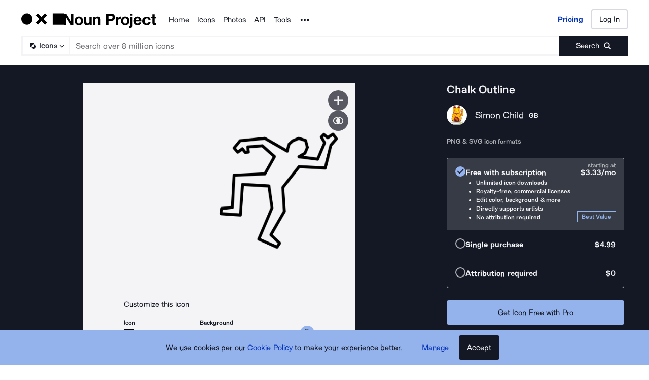

--- FILE ---
content_type: application/javascript; charset=UTF-8
request_url: https://thenounproject.com/_next/static/vMmzfMGEqMbme8nxZZMbP/_buildManifest.js
body_size: 2015
content:
self.__BUILD_MANIFEST=function(c,s,t,e,a,o,i,n,u,p,h,r,k,d,f,b,g,l,m,j,y,v,I,T,_,S,L,w,A){return{__rewrites:{afterFiles:[],beforeFiles:[],fallback:[]},"/":[c,s,t,o,"static/chunks/pages/index-6bce27b886c6a6ec.js"],"/_error":["static/chunks/8537-5086efa2951cf7b5.js","static/chunks/pages/_error-02e18658cd525138.js"],"/_test/sentry":["static/chunks/pages/_test/sentry-56158d739a8683e0.js"],"/apps-plugins":[c,y,"static/chunks/pages/apps-plugins-80746b0d29a8984e.js"],"/browse/collection-icon/[slug]":[c,s,h,t,o,r,k,l,v,"static/chunks/pages/browse/collection-icon/[slug]-6e02a6689761831a.js"],"/browse/[type]/term/[term]":[c,s,d,h,t,o,i,f,r,k,m,l,I,b,"static/chunks/pages/browse/[type]/term/[term]-f574ee05b0a5f6ac.js"],"/checkout/collection-icon/cpro-yearly/[iconSetId]":[c,s,e,t,a,n,"static/chunks/pages/checkout/collection-icon/cpro-yearly/[iconSetId]-ea59b20017a72b2a.js"],"/checkout/icon/payment/[iconId]":[c,s,e,t,a,"static/chunks/pages/checkout/icon/payment/[iconId]-1e1d034b2f423aef.js"],"/checkout/icon/prepaid/[iconId]":["static/chunks/pages/checkout/icon/prepaid/[iconId]-9167cdb49a3545df.js"],"/checkout/icon/[checkoutType]/[iconId]":[c,s,e,t,a,"static/chunks/pages/checkout/icon/[checkoutType]/[iconId]-8fadba894b91469d.js"],"/checkout/photo/FULL_RES/[photoId]":["static/chunks/pages/checkout/photo/FULL_RES/[photoId]-425c51a16486013d.js"],"/checkout/photo/LARGE/[photoId]":["static/chunks/pages/checkout/photo/LARGE/[photoId]-960a1dca4a8dc76a.js"],"/checkout/photo/[checkoutType]":["static/chunks/pages/checkout/photo/[checkoutType]-5bba9860b5193cf1.js"],"/checkout/photo/[checkoutType]/[photoId]":[c,s,e,t,a,n,"static/chunks/pages/checkout/photo/[checkoutType]/[photoId]-f822c58f5a07b57e.js"],"/checkout/subscription/cpro-team/confirmation/[teamUsername]":[c,u,"static/chunks/pages/checkout/subscription/cpro-team/confirmation/[teamUsername]-8ce519bedb9e1ea4.js"],"/checkout/subscription/creative-pro/confirmation":["static/chunks/pages/checkout/subscription/creative-pro/confirmation-8ba2eb4eaba64e51.js"],"/checkout/subscription/creator-pro/confirmation":[c,u,"static/chunks/pages/checkout/subscription/creator-pro/confirmation-a712390d5789c661.js"],"/checkout/subscription/edu/confirmation":[c,u,"static/chunks/pages/checkout/subscription/edu/confirmation-f6ab99d9593b8fe1.js"],"/checkout/subscription/edu/payment":[c,s,e,t,a,"static/chunks/pages/checkout/subscription/edu/payment-7a3441de70fd0c1b.js"],"/checkout/subscription/icon-pro-team/confirmation":[c,u,"static/chunks/pages/checkout/subscription/icon-pro-team/confirmation-d8a0711a2d891375.js"],"/checkout/subscription/individual/confirmation":[c,u,"static/chunks/pages/checkout/subscription/individual/confirmation-9a2d8b5875da7bde.js"],"/checkout/subscription/individual/payment/[checkoutType]":[c,s,e,t,a,n,"static/chunks/pages/checkout/subscription/individual/payment/[checkoutType]-c59b5f74363b7569.js"],"/checkout/subscription/individual/plugin/[hostApp]/[checkoutType]":[c,s,e,t,a,n,"static/chunks/pages/checkout/subscription/individual/plugin/[hostApp]/[checkoutType]-42a0d480640c3718.js"],"/checkout/subscription/team/change-seats":[c,s,e,t,a,"static/chunks/pages/checkout/subscription/team/change-seats-dd5792a28af9f9f0.js"],"/checkout/subscription/team/name/[checkoutType]":["static/chunks/pages/checkout/subscription/team/name/[checkoutType]-f47395553cc683f9.js"],"/checkout/subscription/team/payment/[checkoutType]/[teamName]/[numSeats]":[c,s,e,t,a,n,"static/chunks/pages/checkout/subscription/team/payment/[checkoutType]/[teamName]/[numSeats]-a7ed2737cfa3eb27.js"],"/creator/[username]":[c,s,t,o,"static/chunks/pages/creator/[username]-8b7a0c3ce932876d.js"],"/developers/api-documentation":[c,p,j,"static/chunks/pages/developers/api-documentation-38483c56d1500d4b.js"],"/developers/api-help":[c,p,j,"static/chunks/pages/developers/api-help-24f010bc03831f8a.js"],"/developers/apps-new":[c,s,p,t,j,"static/chunks/pages/developers/apps-new-84b90fb6868449d7.js"],"/for-figma":[c,y,"static/chunks/pages/for-figma-10d41a5ac414499b.js"],"/icon/match/[slug]":[c,s,d,t,i,f,r,m,b,"static/chunks/pages/icon/match/[slug]-fd43187b4ab474bd.js"],"/icon/[slug]":[c,s,d,t,i,f,T,b,"static/chunks/pages/icon/[slug]-7d2977368d4f6a63.js"],"/icons":[c,s,t,o,_,"static/chunks/pages/icons-77aed64a74333a05.js"],"/kits/favorites/icon-sets":[c,s,p,t,o,S,"static/chunks/pages/kits/favorites/icon-sets-8e693a72b0186b29.js"],"/kits/favorites/photos":[c,p,h,k,S,"static/chunks/pages/kits/favorites/photos-d7e85ca2ed7d0a0b.js"],"/marketing-api":[c,"static/chunks/pages/marketing-api-0ea7041f924b77e8.js"],"/photo/[slug]":[c,s,t,v,T,"static/chunks/pages/photo/[slug]-cba797e043e4d9eb.js"],"/photos":[c,s,t,o,_,"static/chunks/pages/photos-82c19307ab3f7231.js"],"/pricing":[c,s,t,i,"static/chunks/pages/pricing-5afa639f289acc3c.js"],"/search/[type]":[c,s,d,h,t,o,i,f,r,k,m,l,I,b,"static/chunks/pages/search/[type]-2276330744f2c482.js"],"/thelist/designers-2025":[c,L,g,w,"static/chunks/pages/thelist/designers-2025-d5625f6e17229f36.js"],"/thelist/designers-2025/about":[c,"static/chunks/pages/thelist/designers-2025/about-4f63447402fc6b5e.js"],"/thelist/designers-2025/[designerSlug]":[c,g,A,"static/chunks/pages/thelist/designers-2025/[designerSlug]-8f0e2e3dc8e23a49.js"],"/thelist/photographers-2025":[c,L,g,w,"static/chunks/pages/thelist/photographers-2025-70e0337931d6b339.js"],"/thelist/photographers-2025/about":[c,"static/chunks/pages/thelist/photographers-2025/about-f14496e48637e963.js"],"/thelist/photographers-2025/[photographerSlug]":[c,g,A,"static/chunks/pages/thelist/photographers-2025/[photographerSlug]-ec3c33e70f3e3bb1.js"],sortedPages:["/","/_app","/_error","/_test/sentry","/apps-plugins","/browse/collection-icon/[slug]","/browse/[type]/term/[term]","/checkout/collection-icon/cpro-yearly/[iconSetId]","/checkout/icon/payment/[iconId]","/checkout/icon/prepaid/[iconId]","/checkout/icon/[checkoutType]/[iconId]","/checkout/photo/FULL_RES/[photoId]","/checkout/photo/LARGE/[photoId]","/checkout/photo/[checkoutType]","/checkout/photo/[checkoutType]/[photoId]","/checkout/subscription/cpro-team/confirmation/[teamUsername]","/checkout/subscription/creative-pro/confirmation","/checkout/subscription/creator-pro/confirmation","/checkout/subscription/edu/confirmation","/checkout/subscription/edu/payment","/checkout/subscription/icon-pro-team/confirmation","/checkout/subscription/individual/confirmation","/checkout/subscription/individual/payment/[checkoutType]","/checkout/subscription/individual/plugin/[hostApp]/[checkoutType]","/checkout/subscription/team/change-seats","/checkout/subscription/team/name/[checkoutType]","/checkout/subscription/team/payment/[checkoutType]/[teamName]/[numSeats]","/creator/[username]","/developers/api-documentation","/developers/api-help","/developers/apps-new","/for-figma","/icon/match/[slug]","/icon/[slug]","/icons","/kits/favorites/icon-sets","/kits/favorites/photos","/marketing-api","/photo/[slug]","/photos","/pricing","/search/[type]","/thelist/designers-2025","/thelist/designers-2025/about","/thelist/designers-2025/[designerSlug]","/thelist/photographers-2025","/thelist/photographers-2025/about","/thelist/photographers-2025/[photographerSlug]"]}}("static/chunks/4593-3f47f2d4c0d27c74.js","static/chunks/9607-27a5c2e8e57248a3.js","static/chunks/2404-143f7945408e7ba9.js","static/chunks/7830-c7dd445c001f9367.js","static/chunks/4832-44599a5dc97c3cc3.js","static/chunks/9995-04b79cfa793f3732.js","static/chunks/9550-8a64066a7a122137.js","static/chunks/9713-76f4abd5cab83c5f.js","static/chunks/9650-6ffa2d200de4c3cc.js","static/chunks/1664-64dfa6076ed878ba.js","static/chunks/2599-93375d1fb5efb2a7.js","static/chunks/2432-638c85262f209a80.js","static/chunks/895-fd4b6bd81f38e324.js","static/chunks/9627-912bee547203fb86.js","static/chunks/5280-1aad08b9af2ea08d.js","static/css/595c7f7eb7d11018.css","static/chunks/3670-64cd8cb0171d9fb7.js","static/chunks/7163-3d6b052ed2490e93.js","static/chunks/8009-cef8b5b5e5f198b0.js","static/chunks/4513-c1264c5981a025f8.js","static/chunks/1196-6ce226b6ffcbff3a.js","static/chunks/4915-b2784957ead15f4e.js","static/chunks/6809-a594cc102f95ce47.js","static/chunks/3387-6923e0a2e543e779.js","static/chunks/9792-c82fe79d61fce49c.js","static/chunks/9060-022a81f5195108b6.js","static/chunks/160-ccfd9cfa34e01e72.js","static/chunks/7196-b392855952f4a93e.js","static/chunks/2379-60f569c70594942e.js"),self.__BUILD_MANIFEST_CB&&self.__BUILD_MANIFEST_CB();